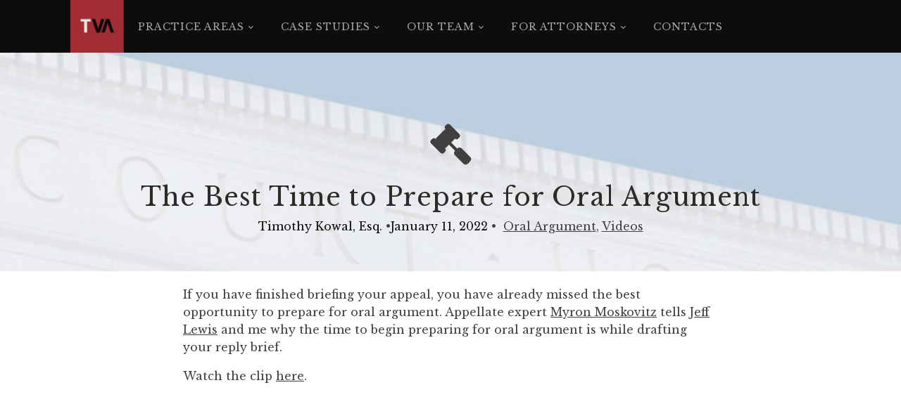

--- FILE ---
content_type: text/html; charset=UTF-8
request_url: https://tvalaw.com/publication/the-best-time-to-prepare-for-oral-argument
body_size: 10935
content:
<!DOCTYPE html>
<html lang="en-US" prefix="og: https://ogp.me/ns#" >
<head>
<meta charset="UTF-8">
<meta name="viewport" content="width=device-width, initial-scale=1.0">
<!-- WP_HEAD() START -->
<link rel="preload" as="style" href="https://fonts.googleapis.com/css?family=Libre+Baskerville:700,regular,italic,|Libre+Baskerville:700,regular,italic,|Montserrat:100,200,300,400,500,600,700,800,900" >
<link rel="stylesheet" href="https://fonts.googleapis.com/css?family=Libre+Baskerville:700,regular,italic,|Libre+Baskerville:700,regular,italic,|Montserrat:100,200,300,400,500,600,700,800,900">

<!-- Search Engine Optimization by Rank Math - https://rankmath.com/ -->
<title>The Best Time to Prepare for Oral Argument - TVA Law</title>
<meta name="description" content="If you have finished briefing your appeal, you have already missed the best opportunity to prepare for oral argument. Appellate expert Myron Moskovitz tells Jeff Lewis and me why the time to begin preparing for oral argument is while drafting your reply brief."/>
<meta name="robots" content="follow, index, max-snippet:-1, max-video-preview:-1, max-image-preview:large"/>
<link rel="canonical" href="https://tvalaw.com/publication/the-best-time-to-prepare-for-oral-argument" />
<meta property="og:locale" content="en_US" />
<meta property="og:type" content="article" />
<meta property="og:title" content="The Best Time to Prepare for Oral Argument - TVA Law" />
<meta property="og:description" content="If you have finished briefing your appeal, you have already missed the best opportunity to prepare for oral argument. Appellate expert Myron Moskovitz tells Jeff Lewis and me why the time to begin preparing for oral argument is while drafting your reply brief." />
<meta property="og:url" content="https://tvalaw.com/publication/the-best-time-to-prepare-for-oral-argument" />
<meta property="og:site_name" content="TVA Law" />
<meta property="article:tag" content="Oral Argument" />
<meta property="article:tag" content="Videos" />
<meta property="og:image" content="https://tvalaw.com/wp-content/uploads/2021/08/CALP-badge.jpeg" />
<meta property="og:image:secure_url" content="https://tvalaw.com/wp-content/uploads/2021/08/CALP-badge.jpeg" />
<meta property="og:image:width" content="600" />
<meta property="og:image:height" content="600" />
<meta property="og:image:alt" content="The Best Time to Prepare for Oral Argument" />
<meta property="og:image:type" content="image/jpeg" />
<meta name="twitter:card" content="summary_large_image" />
<meta name="twitter:title" content="The Best Time to Prepare for Oral Argument - TVA Law" />
<meta name="twitter:description" content="If you have finished briefing your appeal, you have already missed the best opportunity to prepare for oral argument. Appellate expert Myron Moskovitz tells Jeff Lewis and me why the time to begin preparing for oral argument is while drafting your reply brief." />
<meta name="twitter:creator" content="@NotTimKowal" />
<meta name="twitter:image" content="https://tvalaw.com/wp-content/uploads/2021/08/CALP-badge.jpeg" />
<!-- /Rank Math WordPress SEO plugin -->

<link rel='dns-prefetch' href='//www.googletagmanager.com' />
<link rel="alternate" type="application/rss+xml" title="TVA Law &raquo; The Best Time to Prepare for Oral Argument Comments Feed" href="https://tvalaw.com/publication/the-best-time-to-prepare-for-oral-argument/feed" />
<link rel="alternate" title="oEmbed (JSON)" type="application/json+oembed" href="https://tvalaw.com/wp-json/oembed/1.0/embed?url=https%3A%2F%2Ftvalaw.com%2Fpublication%2Fthe-best-time-to-prepare-for-oral-argument" />
<link rel="alternate" title="oEmbed (XML)" type="text/xml+oembed" href="https://tvalaw.com/wp-json/oembed/1.0/embed?url=https%3A%2F%2Ftvalaw.com%2Fpublication%2Fthe-best-time-to-prepare-for-oral-argument&#038;format=xml" />
<style id='wp-img-auto-sizes-contain-inline-css' type='text/css'>
img:is([sizes=auto i],[sizes^="auto," i]){contain-intrinsic-size:3000px 1500px}
/*# sourceURL=wp-img-auto-sizes-contain-inline-css */
</style>
<style id='wp-block-library-inline-css' type='text/css'>
:root{--wp-block-synced-color:#7a00df;--wp-block-synced-color--rgb:122,0,223;--wp-bound-block-color:var(--wp-block-synced-color);--wp-editor-canvas-background:#ddd;--wp-admin-theme-color:#007cba;--wp-admin-theme-color--rgb:0,124,186;--wp-admin-theme-color-darker-10:#006ba1;--wp-admin-theme-color-darker-10--rgb:0,107,160.5;--wp-admin-theme-color-darker-20:#005a87;--wp-admin-theme-color-darker-20--rgb:0,90,135;--wp-admin-border-width-focus:2px}@media (min-resolution:192dpi){:root{--wp-admin-border-width-focus:1.5px}}.wp-element-button{cursor:pointer}:root .has-very-light-gray-background-color{background-color:#eee}:root .has-very-dark-gray-background-color{background-color:#313131}:root .has-very-light-gray-color{color:#eee}:root .has-very-dark-gray-color{color:#313131}:root .has-vivid-green-cyan-to-vivid-cyan-blue-gradient-background{background:linear-gradient(135deg,#00d084,#0693e3)}:root .has-purple-crush-gradient-background{background:linear-gradient(135deg,#34e2e4,#4721fb 50%,#ab1dfe)}:root .has-hazy-dawn-gradient-background{background:linear-gradient(135deg,#faaca8,#dad0ec)}:root .has-subdued-olive-gradient-background{background:linear-gradient(135deg,#fafae1,#67a671)}:root .has-atomic-cream-gradient-background{background:linear-gradient(135deg,#fdd79a,#004a59)}:root .has-nightshade-gradient-background{background:linear-gradient(135deg,#330968,#31cdcf)}:root .has-midnight-gradient-background{background:linear-gradient(135deg,#020381,#2874fc)}:root{--wp--preset--font-size--normal:16px;--wp--preset--font-size--huge:42px}.has-regular-font-size{font-size:1em}.has-larger-font-size{font-size:2.625em}.has-normal-font-size{font-size:var(--wp--preset--font-size--normal)}.has-huge-font-size{font-size:var(--wp--preset--font-size--huge)}.has-text-align-center{text-align:center}.has-text-align-left{text-align:left}.has-text-align-right{text-align:right}.has-fit-text{white-space:nowrap!important}#end-resizable-editor-section{display:none}.aligncenter{clear:both}.items-justified-left{justify-content:flex-start}.items-justified-center{justify-content:center}.items-justified-right{justify-content:flex-end}.items-justified-space-between{justify-content:space-between}.screen-reader-text{border:0;clip-path:inset(50%);height:1px;margin:-1px;overflow:hidden;padding:0;position:absolute;width:1px;word-wrap:normal!important}.screen-reader-text:focus{background-color:#ddd;clip-path:none;color:#444;display:block;font-size:1em;height:auto;left:5px;line-height:normal;padding:15px 23px 14px;text-decoration:none;top:5px;width:auto;z-index:100000}html :where(.has-border-color){border-style:solid}html :where([style*=border-top-color]){border-top-style:solid}html :where([style*=border-right-color]){border-right-style:solid}html :where([style*=border-bottom-color]){border-bottom-style:solid}html :where([style*=border-left-color]){border-left-style:solid}html :where([style*=border-width]){border-style:solid}html :where([style*=border-top-width]){border-top-style:solid}html :where([style*=border-right-width]){border-right-style:solid}html :where([style*=border-bottom-width]){border-bottom-style:solid}html :where([style*=border-left-width]){border-left-style:solid}html :where(img[class*=wp-image-]){height:auto;max-width:100%}:where(figure){margin:0 0 1em}html :where(.is-position-sticky){--wp-admin--admin-bar--position-offset:var(--wp-admin--admin-bar--height,0px)}@media screen and (max-width:600px){html :where(.is-position-sticky){--wp-admin--admin-bar--position-offset:0px}}

/*# sourceURL=wp-block-library-inline-css */
</style><style id='global-styles-inline-css' type='text/css'>
:root{--wp--preset--aspect-ratio--square: 1;--wp--preset--aspect-ratio--4-3: 4/3;--wp--preset--aspect-ratio--3-4: 3/4;--wp--preset--aspect-ratio--3-2: 3/2;--wp--preset--aspect-ratio--2-3: 2/3;--wp--preset--aspect-ratio--16-9: 16/9;--wp--preset--aspect-ratio--9-16: 9/16;--wp--preset--color--black: #000000;--wp--preset--color--cyan-bluish-gray: #abb8c3;--wp--preset--color--white: #ffffff;--wp--preset--color--pale-pink: #f78da7;--wp--preset--color--vivid-red: #cf2e2e;--wp--preset--color--luminous-vivid-orange: #ff6900;--wp--preset--color--luminous-vivid-amber: #fcb900;--wp--preset--color--light-green-cyan: #7bdcb5;--wp--preset--color--vivid-green-cyan: #00d084;--wp--preset--color--pale-cyan-blue: #8ed1fc;--wp--preset--color--vivid-cyan-blue: #0693e3;--wp--preset--color--vivid-purple: #9b51e0;--wp--preset--gradient--vivid-cyan-blue-to-vivid-purple: linear-gradient(135deg,rgb(6,147,227) 0%,rgb(155,81,224) 100%);--wp--preset--gradient--light-green-cyan-to-vivid-green-cyan: linear-gradient(135deg,rgb(122,220,180) 0%,rgb(0,208,130) 100%);--wp--preset--gradient--luminous-vivid-amber-to-luminous-vivid-orange: linear-gradient(135deg,rgb(252,185,0) 0%,rgb(255,105,0) 100%);--wp--preset--gradient--luminous-vivid-orange-to-vivid-red: linear-gradient(135deg,rgb(255,105,0) 0%,rgb(207,46,46) 100%);--wp--preset--gradient--very-light-gray-to-cyan-bluish-gray: linear-gradient(135deg,rgb(238,238,238) 0%,rgb(169,184,195) 100%);--wp--preset--gradient--cool-to-warm-spectrum: linear-gradient(135deg,rgb(74,234,220) 0%,rgb(151,120,209) 20%,rgb(207,42,186) 40%,rgb(238,44,130) 60%,rgb(251,105,98) 80%,rgb(254,248,76) 100%);--wp--preset--gradient--blush-light-purple: linear-gradient(135deg,rgb(255,206,236) 0%,rgb(152,150,240) 100%);--wp--preset--gradient--blush-bordeaux: linear-gradient(135deg,rgb(254,205,165) 0%,rgb(254,45,45) 50%,rgb(107,0,62) 100%);--wp--preset--gradient--luminous-dusk: linear-gradient(135deg,rgb(255,203,112) 0%,rgb(199,81,192) 50%,rgb(65,88,208) 100%);--wp--preset--gradient--pale-ocean: linear-gradient(135deg,rgb(255,245,203) 0%,rgb(182,227,212) 50%,rgb(51,167,181) 100%);--wp--preset--gradient--electric-grass: linear-gradient(135deg,rgb(202,248,128) 0%,rgb(113,206,126) 100%);--wp--preset--gradient--midnight: linear-gradient(135deg,rgb(2,3,129) 0%,rgb(40,116,252) 100%);--wp--preset--font-size--small: 13px;--wp--preset--font-size--medium: 20px;--wp--preset--font-size--large: 36px;--wp--preset--font-size--x-large: 42px;--wp--preset--spacing--20: 0.44rem;--wp--preset--spacing--30: 0.67rem;--wp--preset--spacing--40: 1rem;--wp--preset--spacing--50: 1.5rem;--wp--preset--spacing--60: 2.25rem;--wp--preset--spacing--70: 3.38rem;--wp--preset--spacing--80: 5.06rem;--wp--preset--shadow--natural: 6px 6px 9px rgba(0, 0, 0, 0.2);--wp--preset--shadow--deep: 12px 12px 50px rgba(0, 0, 0, 0.4);--wp--preset--shadow--sharp: 6px 6px 0px rgba(0, 0, 0, 0.2);--wp--preset--shadow--outlined: 6px 6px 0px -3px rgb(255, 255, 255), 6px 6px rgb(0, 0, 0);--wp--preset--shadow--crisp: 6px 6px 0px rgb(0, 0, 0);}:where(.is-layout-flex){gap: 0.5em;}:where(.is-layout-grid){gap: 0.5em;}body .is-layout-flex{display: flex;}.is-layout-flex{flex-wrap: wrap;align-items: center;}.is-layout-flex > :is(*, div){margin: 0;}body .is-layout-grid{display: grid;}.is-layout-grid > :is(*, div){margin: 0;}:where(.wp-block-columns.is-layout-flex){gap: 2em;}:where(.wp-block-columns.is-layout-grid){gap: 2em;}:where(.wp-block-post-template.is-layout-flex){gap: 1.25em;}:where(.wp-block-post-template.is-layout-grid){gap: 1.25em;}.has-black-color{color: var(--wp--preset--color--black) !important;}.has-cyan-bluish-gray-color{color: var(--wp--preset--color--cyan-bluish-gray) !important;}.has-white-color{color: var(--wp--preset--color--white) !important;}.has-pale-pink-color{color: var(--wp--preset--color--pale-pink) !important;}.has-vivid-red-color{color: var(--wp--preset--color--vivid-red) !important;}.has-luminous-vivid-orange-color{color: var(--wp--preset--color--luminous-vivid-orange) !important;}.has-luminous-vivid-amber-color{color: var(--wp--preset--color--luminous-vivid-amber) !important;}.has-light-green-cyan-color{color: var(--wp--preset--color--light-green-cyan) !important;}.has-vivid-green-cyan-color{color: var(--wp--preset--color--vivid-green-cyan) !important;}.has-pale-cyan-blue-color{color: var(--wp--preset--color--pale-cyan-blue) !important;}.has-vivid-cyan-blue-color{color: var(--wp--preset--color--vivid-cyan-blue) !important;}.has-vivid-purple-color{color: var(--wp--preset--color--vivid-purple) !important;}.has-black-background-color{background-color: var(--wp--preset--color--black) !important;}.has-cyan-bluish-gray-background-color{background-color: var(--wp--preset--color--cyan-bluish-gray) !important;}.has-white-background-color{background-color: var(--wp--preset--color--white) !important;}.has-pale-pink-background-color{background-color: var(--wp--preset--color--pale-pink) !important;}.has-vivid-red-background-color{background-color: var(--wp--preset--color--vivid-red) !important;}.has-luminous-vivid-orange-background-color{background-color: var(--wp--preset--color--luminous-vivid-orange) !important;}.has-luminous-vivid-amber-background-color{background-color: var(--wp--preset--color--luminous-vivid-amber) !important;}.has-light-green-cyan-background-color{background-color: var(--wp--preset--color--light-green-cyan) !important;}.has-vivid-green-cyan-background-color{background-color: var(--wp--preset--color--vivid-green-cyan) !important;}.has-pale-cyan-blue-background-color{background-color: var(--wp--preset--color--pale-cyan-blue) !important;}.has-vivid-cyan-blue-background-color{background-color: var(--wp--preset--color--vivid-cyan-blue) !important;}.has-vivid-purple-background-color{background-color: var(--wp--preset--color--vivid-purple) !important;}.has-black-border-color{border-color: var(--wp--preset--color--black) !important;}.has-cyan-bluish-gray-border-color{border-color: var(--wp--preset--color--cyan-bluish-gray) !important;}.has-white-border-color{border-color: var(--wp--preset--color--white) !important;}.has-pale-pink-border-color{border-color: var(--wp--preset--color--pale-pink) !important;}.has-vivid-red-border-color{border-color: var(--wp--preset--color--vivid-red) !important;}.has-luminous-vivid-orange-border-color{border-color: var(--wp--preset--color--luminous-vivid-orange) !important;}.has-luminous-vivid-amber-border-color{border-color: var(--wp--preset--color--luminous-vivid-amber) !important;}.has-light-green-cyan-border-color{border-color: var(--wp--preset--color--light-green-cyan) !important;}.has-vivid-green-cyan-border-color{border-color: var(--wp--preset--color--vivid-green-cyan) !important;}.has-pale-cyan-blue-border-color{border-color: var(--wp--preset--color--pale-cyan-blue) !important;}.has-vivid-cyan-blue-border-color{border-color: var(--wp--preset--color--vivid-cyan-blue) !important;}.has-vivid-purple-border-color{border-color: var(--wp--preset--color--vivid-purple) !important;}.has-vivid-cyan-blue-to-vivid-purple-gradient-background{background: var(--wp--preset--gradient--vivid-cyan-blue-to-vivid-purple) !important;}.has-light-green-cyan-to-vivid-green-cyan-gradient-background{background: var(--wp--preset--gradient--light-green-cyan-to-vivid-green-cyan) !important;}.has-luminous-vivid-amber-to-luminous-vivid-orange-gradient-background{background: var(--wp--preset--gradient--luminous-vivid-amber-to-luminous-vivid-orange) !important;}.has-luminous-vivid-orange-to-vivid-red-gradient-background{background: var(--wp--preset--gradient--luminous-vivid-orange-to-vivid-red) !important;}.has-very-light-gray-to-cyan-bluish-gray-gradient-background{background: var(--wp--preset--gradient--very-light-gray-to-cyan-bluish-gray) !important;}.has-cool-to-warm-spectrum-gradient-background{background: var(--wp--preset--gradient--cool-to-warm-spectrum) !important;}.has-blush-light-purple-gradient-background{background: var(--wp--preset--gradient--blush-light-purple) !important;}.has-blush-bordeaux-gradient-background{background: var(--wp--preset--gradient--blush-bordeaux) !important;}.has-luminous-dusk-gradient-background{background: var(--wp--preset--gradient--luminous-dusk) !important;}.has-pale-ocean-gradient-background{background: var(--wp--preset--gradient--pale-ocean) !important;}.has-electric-grass-gradient-background{background: var(--wp--preset--gradient--electric-grass) !important;}.has-midnight-gradient-background{background: var(--wp--preset--gradient--midnight) !important;}.has-small-font-size{font-size: var(--wp--preset--font-size--small) !important;}.has-medium-font-size{font-size: var(--wp--preset--font-size--medium) !important;}.has-large-font-size{font-size: var(--wp--preset--font-size--large) !important;}.has-x-large-font-size{font-size: var(--wp--preset--font-size--x-large) !important;}
/*# sourceURL=global-styles-inline-css */
</style>

<style id='classic-theme-styles-inline-css' type='text/css'>
/*! This file is auto-generated */
.wp-block-button__link{color:#fff;background-color:#32373c;border-radius:9999px;box-shadow:none;text-decoration:none;padding:calc(.667em + 2px) calc(1.333em + 2px);font-size:1.125em}.wp-block-file__button{background:#32373c;color:#fff;text-decoration:none}
/*# sourceURL=/wp-includes/css/classic-themes.min.css */
</style>
<link rel='stylesheet' id='oxygen-css' href='https://tvalaw.com/wp-content/plugins/oxygen/component-framework/oxygen.css?ver=4.9.5' type='text/css' media='all' />
<link rel='stylesheet' id='bodhi-svgs-attachment-css' href='https://tvalaw.com/wp-content/plugins/svg-support/css/svgs-attachment.css' type='text/css' media='all' />
<link rel='stylesheet' id='wp-ada-compliance-styles-css' href='https://tvalaw.com/wp-content/plugins/wp-ada-compliance-check-basic/styles.css?ver=1768585615' type='text/css' media='all' />
<link rel='stylesheet' id='mc4wp-form-themes-css' href='https://tvalaw.com/wp-content/plugins/mailchimp-for-wp/assets/css/form-themes.css?ver=4.10.9' type='text/css' media='all' />
<link rel='stylesheet' id='press-releases-client-css' href='https://tvalaw.com/wp-content/plugins/press-releases-client/assets/web/css/app.css' type='text/css' media='all' />
<link rel='stylesheet' id='__EPYT__style-css' href='https://tvalaw.com/wp-content/plugins/youtube-embed-plus/styles/ytprefs.min.css?ver=14.2.4' type='text/css' media='all' />
<style id='__EPYT__style-inline-css' type='text/css'>

                .epyt-gallery-thumb {
                        width: 33.333%;
                }
                
                         @media (min-width:0px) and (max-width: 767px) {
                            .epyt-gallery-rowbreak {
                                display: none;
                            }
                            .epyt-gallery-allthumbs[class*="epyt-cols"] .epyt-gallery-thumb {
                                width: 100% !important;
                            }
                          }
/*# sourceURL=__EPYT__style-inline-css */
</style>
<script type="text/javascript" src="https://tvalaw.com/wp-includes/js/jquery/jquery.min.js?ver=3.7.1" id="jquery-core-js"></script>
<script type="text/javascript" id="__ytprefs__-js-extra">
/* <![CDATA[ */
var _EPYT_ = {"ajaxurl":"https://tvalaw.com/wp-admin/admin-ajax.php","security":"6f7e9e6ae4","gallery_scrolloffset":"20","eppathtoscripts":"https://tvalaw.com/wp-content/plugins/youtube-embed-plus/scripts/","eppath":"https://tvalaw.com/wp-content/plugins/youtube-embed-plus/","epresponsiveselector":"[\"iframe.__youtube_prefs__\",\"iframe[src*='youtube.com']\",\"iframe[src*='youtube-nocookie.com']\",\"iframe[data-ep-src*='youtube.com']\",\"iframe[data-ep-src*='youtube-nocookie.com']\",\"iframe[data-ep-gallerysrc*='youtube.com']\"]","epdovol":"1","version":"14.2.4","evselector":"iframe.__youtube_prefs__[src], iframe[src*=\"youtube.com/embed/\"], iframe[src*=\"youtube-nocookie.com/embed/\"]","ajax_compat":"","maxres_facade":"eager","ytapi_load":"light","pause_others":"","stopMobileBuffer":"1","facade_mode":"","not_live_on_channel":""};
//# sourceURL=__ytprefs__-js-extra
/* ]]> */
</script>
<script type="text/javascript" defer src="https://tvalaw.com/wp-content/plugins/youtube-embed-plus/scripts/ytprefs.min.js?ver=14.2.4" id="__ytprefs__-js"></script>
<link rel="https://api.w.org/" href="https://tvalaw.com/wp-json/" /><link rel="alternate" title="JSON" type="application/json" href="https://tvalaw.com/wp-json/wp/v2/publication/1832" /><link rel="EditURI" type="application/rsd+xml" title="RSD" href="https://tvalaw.com/xmlrpc.php?rsd" />
<meta name="generator" content="WordPress 6.9" />
<link rel='shortlink' href='https://tvalaw.com/?p=1832' />
<meta name="generator" content="Site Kit by Google 1.170.0" /><link rel="apple-touch-icon" sizes="180x180" href="/wp-content/uploads/fbrfg/apple-touch-icon.png">
<link rel="icon" type="image/png" sizes="32x32" href="/wp-content/uploads/fbrfg/favicon-32x32.png">
<link rel="icon" type="image/png" sizes="16x16" href="/wp-content/uploads/fbrfg/favicon-16x16.png">
<link rel="manifest" href="/wp-content/uploads/fbrfg/site.webmanifest">
<link rel="mask-icon" href="/wp-content/uploads/fbrfg/safari-pinned-tab.svg" color="#eeeeee">
<link rel="shortcut icon" href="/wp-content/uploads/fbrfg/favicon.ico">
<meta name="msapplication-TileColor" content="#222222">
<meta name="msapplication-config" content="/wp-content/uploads/fbrfg/browserconfig.xml">
<meta name="theme-color" content="#ffffff"><style type="text/css">.recentcomments a{display:inline !important;padding:0 !important;margin:0 !important;}</style><style>/* Enter Your Custom CSS Here */</style><link rel='stylesheet' id='oxygen-cache-93-css' href='//tvalaw.com/wp-content/uploads/oxygen/css/93.css?cache=1661280512&#038;ver=6.9' type='text/css' media='all' />
<link rel='stylesheet' id='oxygen-universal-styles-css' href='//tvalaw.com/wp-content/uploads/oxygen/css/universal.css?cache=1764608121&#038;ver=6.9' type='text/css' media='all' />
<!-- END OF WP_HEAD() -->
</head>
<body class="wp-singular publication-template-default single single-publication postid-1832 single-format-standard wp-theme-oxygen-is-not-a-theme  wp-embed-responsive oxygen-body" >




						<header id="_header-1-7" class="oxy-header-wrapper oxy-sticky-header oxy-overlay-header oxy-header" ><div id="_header_row-2-7" class="oxy-header-row" ><div class="oxy-header-container"><div id="_header_left-3-7" class="oxy-header-left" ><a id="link-4-7" class="ct-link winery-logo" href="/" target="_self"  ><img  id="image-5-7" alt="" src="https://tvalaw.com/wp-content/uploads/2020/02/Asset-1@0.5x.png" class="ct-image"/></a><nav id="_nav_menu-6-7" class="oxy-nav-menu oxy-nav-menu-dropdowns oxy-nav-menu-dropdown-arrow" ><div class='oxy-menu-toggle'><div class='oxy-nav-menu-hamburger-wrap'><div class='oxy-nav-menu-hamburger'><div class='oxy-nav-menu-hamburger-line'></div><div class='oxy-nav-menu-hamburger-line'></div><div class='oxy-nav-menu-hamburger-line'></div></div></div></div><div class="menu-pages-container"><ul id="menu-pages" class="oxy-nav-menu-list"><li id="menu-item-80" class="menu-item menu-item-type-post_type menu-item-object-page menu-item-has-children menu-item-80"><a href="https://tvalaw.com/practice-areas" data-ps2id-api="true">Practice Areas</a>
<ul class="sub-menu">
	<li id="menu-item-267" class="menu-item menu-item-type-post_type menu-item-object-page menu-item-267"><a href="https://tvalaw.com/practice-areas/litigation" data-ps2id-api="true">Business Disputes &#038; Litigation</a></li>
	<li id="menu-item-268" class="menu-item menu-item-type-post_type menu-item-object-page menu-item-268"><a href="https://tvalaw.com/practice-areas/appellate-attorney" data-ps2id-api="true">Appellate Attorney</a></li>
	<li id="menu-item-269" class="menu-item menu-item-type-post_type menu-item-object-page menu-item-269"><a href="https://tvalaw.com/practice-areas/bankruptcy-and-insolvency-litigation" data-ps2id-api="true">Bankruptcy and Insolvency</a></li>
	<li id="menu-item-270" class="menu-item menu-item-type-post_type menu-item-object-page menu-item-270"><a href="https://tvalaw.com/practice-areas/trespass-and-real-property-disputes" data-ps2id-api="true">Trespass and Real Property Disputes</a></li>
</ul>
</li>
<li id="menu-item-81" class="menu-item menu-item-type-post_type menu-item-object-page menu-item-has-children menu-item-81"><a href="https://tvalaw.com/case-studies" data-ps2id-api="true">Case Studies</a>
<ul class="sub-menu">
	<li id="menu-item-934" class="menu-item menu-item-type-custom menu-item-object-custom menu-item-934"><a href="https://tvalaw.com/testimonial" data-ps2id-api="true">Testimonials</a></li>
</ul>
</li>
<li id="menu-item-478" class="menu-item menu-item-type-post_type menu-item-object-page menu-item-has-children menu-item-478"><a href="https://tvalaw.com/our-attorneys" data-ps2id-api="true">Our Team</a>
<ul class="sub-menu">
	<li id="menu-item-263" class="menu-item menu-item-type-custom menu-item-object-custom menu-item-263"><a href="/our-attorneys#tom" data-ps2id-api="true">Thomas Vogele, Esq.</a></li>
	<li id="menu-item-264" class="menu-item menu-item-type-custom menu-item-object-custom menu-item-264"><a href="/our-attorneys#tim" data-ps2id-api="true">Timothy Kowal, Esq.</a></li>
	<li id="menu-item-265" class="menu-item menu-item-type-custom menu-item-object-custom menu-item-265"><a href="/our-attorneys#ted" data-ps2id-api="true">Teddy Davis, Esq.</a></li>
	<li id="menu-item-266" class="menu-item menu-item-type-custom menu-item-object-custom menu-item-266"><a href="/our-attorneys#brendan" data-ps2id-api="true">Brendan Loper, esq.</a></li>
</ul>
</li>
<li id="menu-item-932" class="menu-item menu-item-type-post_type menu-item-object-page menu-item-has-children menu-item-932"><a href="https://tvalaw.com/resources" data-ps2id-api="true">For Attorneys</a>
<ul class="sub-menu">
	<li id="menu-item-990" class="menu-item menu-item-type-post_type menu-item-object-page menu-item-990"><a href="https://tvalaw.com/articles" data-ps2id-api="true">Legal News and Appellate Tips</a></li>
	<li id="menu-item-989" class="menu-item menu-item-type-post_type menu-item-object-page menu-item-989"><a href="https://tvalaw.com/the-california-appellate-law-podcast" data-ps2id-api="true">Appellate Podcast</a></li>
	<li id="menu-item-1003" class="menu-item menu-item-type-post_type menu-item-object-page menu-item-1003"><a href="https://tvalaw.com/california-appellate-newsletter" data-ps2id-api="true">Newsletter</a></li>
	<li id="menu-item-941" class="menu-item menu-item-type-post_type menu-item-object-page menu-item-941"><a href="https://tvalaw.com/video-library" data-ps2id-api="true">Video Library</a></li>
</ul>
</li>
<li id="menu-item-87" class="menu-item menu-item-type-custom menu-item-object-custom menu-item-home menu-item-87"><a href="https://tvalaw.com/#section-301-16" data-ps2id-api="true">Contacts</a></li>
</ul></div></nav></div><div id="_header_center-7-7" class="oxy-header-center" ></div><div id="_header_right-8-7" class="oxy-header-right" ></div></div></div></header>
				<script type="text/javascript">
			jQuery(document).ready(function() {
				var selector = "#_header-1-7",
					scrollval = parseInt("300");
				if (!scrollval || scrollval < 1) {
										if (jQuery(window).width() >= 992){
											jQuery("body").css("margin-top", jQuery(selector).outerHeight());
						jQuery(selector).addClass("oxy-sticky-header-active");
										}
									}
				else {
					var scrollTopOld = 0;
					jQuery(window).scroll(function() {
						if (!jQuery('body').hasClass('oxy-nav-menu-prevent-overflow')) {
							if (jQuery(this).scrollTop() > scrollval 
																) {
								if (
																		jQuery(window).width() >= 992 && 
																		!jQuery(selector).hasClass("oxy-sticky-header-active")) {
									if (jQuery(selector).css('position')!='absolute') {
										jQuery("body").css("margin-top", jQuery(selector).outerHeight());
									}
									jQuery(selector)
										.addClass("oxy-sticky-header-active")
																			.addClass("oxy-sticky-header-fade-in");
																	}
							}
							else {
								jQuery(selector)
									.removeClass("oxy-sticky-header-fade-in")
									.removeClass("oxy-sticky-header-active");
								if (jQuery(selector).css('position')!='absolute') {
									jQuery("body").css("margin-top", "");
								}
							}
							scrollTopOld = jQuery(this).scrollTop();
						}
					})
				}
			});
		</script><section id="section-49-93" class=" ct-section" style="background-image:linear-gradient(rgba(255,255,255,0.7), rgba(255,255,255,0.7)), url(https://tvalaw.com/wp-content/uploads/2021/08/CALP-badge.jpeg);background-size:auto,  cover;" ><div class="ct-section-inner-wrap"><div id="fancy_icon-50-93" class="ct-fancy-icon" ><svg id="svg-fancy_icon-50-93"><use xlink:href="#FontAwesomeicon-gavel"></use></svg></div><h1 id="headline-51-93" class="ct-headline atomic-primary-heading"><span id="span-54-93" class="ct-span" >The Best Time to Prepare for Oral Argument</span></h1><div id="div_block-67-93" class="ct-div-block" ><div id="text_block-61-93" class="ct-text-block" ><span id="span-62-93" class="ct-span" >Timothy Kowal, Esq.</span></div><div id="text_block-70-93" class="ct-text-block" >&nbsp;•</div><div id="text_block-59-93" class="ct-text-block" ><span id="span-60-93" class="ct-span" >January 11, 2022</span></div><div id="text_block-75-93" class="ct-text-block" >&nbsp;•&nbsp;&nbsp;</div><div id="text_block-73-93" class="ct-text-block" ><span id="span-74-93" class="ct-span" ><a href="https://tvalaw.com/tag/oral-argument" rel="tag">Oral Argument</a>, <a href="https://tvalaw.com/tag/videos" rel="tag">Videos</a></span></div></div></div></section><section id="section-47-93" class=" ct-section" ><div class="ct-section-inner-wrap"><div id="text_block-56-93" class="ct-text-block" ><div style="text-align: left;"><span id="span-57-93" class="ct-span oxy-stock-content-styles" ><p>If you have finished briefing your appeal, you have already missed the best opportunity to prepare for oral argument. Appellate expert <a href="https://www.linkedin.com/in/ACoAAAFGiLMB_SvTXv6bqZBBzMoH0k7jyWA2wQk" data-attribute-index="0" data-entity-hovercard-id="urn:li:fs_miniProfile:ACoAAAFGiLMB_SvTXv6bqZBBzMoH0k7jyWA2wQk" data-entity-type="MINI_PROFILE" target="_blank" rel="noopener">Myron Moskovitz</a> tells <a href="https://www.linkedin.com/in/ACoAAADT9HMBqpYdsIDSAKt4AO-izes2CUXp3p8" data-attribute-index="2" data-entity-hovercard-id="urn:li:fs_miniProfile:ACoAAADT9HMBqpYdsIDSAKt4AO-izes2CUXp3p8" data-entity-type="MINI_PROFILE" target="_blank" rel="noopener">Jeff Lewis</a> and me why the time to begin preparing for oral argument is while drafting your reply brief.</p>
<p>Watch the clip <a href="https://youtu.be/1qdvKMTZMTc" target="_blank" rel="noopener">here</a>.</p>
<p style="text-align: center;"><iframe loading="lazy" title="YouTube video player" src="https://www.youtube.com/embed/1qdvKMTZMTc" width="640" height="360" frameborder="0" allowfullscreen="allowfullscreen"></iframe></p>
<p>This is a clip from episode 20 of the California Appellate Law Podcast. Listen to the full episode <a href="https://www.calpodcast.com/1093703/9692746-winning-an-appeal-our-interview-with-author-and-attorney-myron-moskovitz" target="_blank" rel="noopener">here</a>.</p>
<p><a class="__mPS2id" href="https://tvalaw.com/our-attorneys#tim" target="_blank" rel="nofollow noopener"><strong>Tim Kowal</strong></a><strong> helps trial attorneys and clients win their cases and </strong><a href="https://tvalaw.com/practice-areas/appellate-attorney" target="_blank" rel="nofollow noopener"><strong>avoid error on appeal</strong></a><strong>. He co-hosts the Cal. Appellate Law Podcast at </strong><a href="http://www.calpodcast.com/" target="_blank" rel="nofollow noopener"><strong>www.CALPodcast.com</strong></a><strong>, and publishes a newsletter of appellate tips for trial attorneys at </strong><a href="https://tvalaw.com/articles" target="_blank" rel="nofollow noopener"><strong>www.tvalaw.com/articles</strong></a><strong>. His appellate practice covers all of California's appellate districts and throughout the Ninth Circuit, with appellate attorneys in offices in Orange County and Monterey County. Contact Tim at </strong><a href="http://mailto:tkowal@tvalaw.com/" target="_blank" rel="nofollow noopener"><strong>tkowal@tvalaw.com</strong></a><strong> or (714) 641-1232.</strong></p>
</span></div></div></div></section><div id="div_block-21-7" class="ct-div-block footer" ><section id="section-38-7" class=" ct-section site-footer" ><div class="ct-section-inner-wrap"><div id="text_block-39-7" class="ct-text-block winery-footer-small-text" >Copyright © <a href="https://soflyy.com/"><a id="span-40-7" class="ct-link-text winery-footerlink" href="mailto:tkowal@tvalaw.com" target="_self"  >Thomas Vogele &amp; Associates, APC</a></a><br></div><div id="text_block-41-7" class="ct-text-block winery-footer-small-text" >Designed by&nbsp;<a href="https://oxygenbuilder.com/"><a id="span-42-7" class="ct-link-text winery-footerlink" href="https://rndl.art" target="_self"  >RNDL|ART</a></a></div></div></section></div>	<!-- WP_FOOTER -->
<script type="speculationrules">
{"prefetch":[{"source":"document","where":{"and":[{"href_matches":"/*"},{"not":{"href_matches":["/wp-*.php","/wp-admin/*","/wp-content/uploads/*","/wp-content/*","/wp-content/plugins/*","/wp-content/themes/twentytwenty/*","/wp-content/themes/oxygen-is-not-a-theme/*","/*\\?(.+)"]}},{"not":{"selector_matches":"a[rel~=\"nofollow\"]"}},{"not":{"selector_matches":".no-prefetch, .no-prefetch a"}}]},"eagerness":"conservative"}]}
</script>
<script>jQuery(document).on('click','a[href*="#"]',function(t){if(jQuery(t.target).closest('.wc-tabs').length>0){return}if(jQuery(this).is('[href="#"]')||jQuery(this).is('[href="#0"]')||jQuery(this).is('[href*="replytocom"]')){return};if(location.pathname.replace(/^\//,"")==this.pathname.replace(/^\//,"")&&location.hostname==this.hostname){var e=jQuery(this.hash);(e=e.length?e:jQuery("[name="+this.hash.slice(1)+"]")).length&&(t.preventDefault(),jQuery("html, body").animate({scrollTop:e.offset().top-0},400))}});</script><?xml version="1.0"?><svg xmlns="https://www.w3.org/2000/svg" xmlns:xlink="https://www.w3.org/1999/xlink" aria-hidden="true" style="position: absolute; width: 0; height: 0; overflow: hidden;" version="1.1"><defs><symbol id="FontAwesomeicon-gavel" viewBox="0 0 28 28"><title>gavel</title><path d="M27.672 24c0 0.531-0.219 1.047-0.578 1.406l-1.672 1.687c-0.375 0.359-0.891 0.578-1.422 0.578s-1.047-0.219-1.406-0.578l-5.672-5.688c-0.375-0.359-0.594-0.875-0.594-1.406 0-0.594 0.25-1.078 0.672-1.5l-4-4-1.969 1.969c-0.141 0.141-0.328 0.219-0.531 0.219s-0.391-0.078-0.531-0.219c0.469 0.469 0.906 0.812 0.906 1.531 0 0.406-0.156 0.766-0.438 1.062-0.531 0.562-1.094 1.313-1.937 1.313-0.391 0-0.781-0.156-1.062-0.438l-6.375-6.375c-0.281-0.281-0.438-0.672-0.438-1.062 0-0.844 0.75-1.406 1.313-1.937 0.297-0.281 0.656-0.438 1.062-0.438 0.719 0 1.062 0.438 1.531 0.906-0.141-0.141-0.219-0.328-0.219-0.531s0.078-0.391 0.219-0.531l5.437-5.437c0.141-0.141 0.328-0.219 0.531-0.219s0.391 0.078 0.531 0.219c-0.469-0.469-0.906-0.812-0.906-1.531 0-0.406 0.156-0.766 0.438-1.062 0.531-0.562 1.094-1.313 1.937-1.313 0.391 0 0.781 0.156 1.062 0.438l6.375 6.375c0.281 0.281 0.438 0.672 0.438 1.062 0 0.844-0.75 1.406-1.313 1.937-0.297 0.281-0.656 0.438-1.062 0.438-0.719 0-1.062-0.438-1.531-0.906 0.141 0.141 0.219 0.328 0.219 0.531s-0.078 0.391-0.219 0.531l-1.969 1.969 4 4c0.422-0.422 0.906-0.672 1.5-0.672 0.531 0 1.047 0.219 1.422 0.578l5.672 5.672c0.359 0.375 0.578 0.891 0.578 1.422z"/></symbol></defs></svg><a href="https://www.wpadacompliance.com" class="screen-reader-text" title="Click this link to learn more about the WP ADA Compliance plugin.">The owner of this website has made a commitment to accessibility and inclusion, please report any problems that you encounter using the contact form on this website. This site uses the WP ADA Compliance Check plugin to enhance accessibility.</a>
		<script type="text/javascript">
			jQuery(document).ready(function() {
				jQuery('body').on('click', '.oxy-menu-toggle', function() {
					jQuery(this).parent('.oxy-nav-menu').toggleClass('oxy-nav-menu-open');
					jQuery('body').toggleClass('oxy-nav-menu-prevent-overflow');
					jQuery('html').toggleClass('oxy-nav-menu-prevent-overflow');
				});
				var selector = '.oxy-nav-menu-open .menu-item a[href*="#"]';
				jQuery('body').on('click', selector, function(){
					jQuery('.oxy-nav-menu-open').removeClass('oxy-nav-menu-open');
					jQuery('body').removeClass('oxy-nav-menu-prevent-overflow');
					jQuery('html').removeClass('oxy-nav-menu-prevent-overflow');
					jQuery(this).click();
				});
			});
		</script>

	<script type="text/javascript" id="page-scroll-to-id-plugin-script-js-extra">
/* <![CDATA[ */
var mPS2id_params = {"instances":{"mPS2id_instance_0":{"selector":"a[href*='#']:not([href='#'])","autoSelectorMenuLinks":"true","excludeSelector":"a[href^='#tab-'], a[href^='#tabs-'], a[data-toggle]:not([data-toggle='tooltip']), a[data-slide], a[data-vc-tabs], a[data-vc-accordion], a.screen-reader-text.skip-link","scrollSpeed":800,"autoScrollSpeed":"true","scrollEasing":"easeInOutQuint","scrollingEasing":"easeOutQuint","forceScrollEasing":"false","pageEndSmoothScroll":"true","stopScrollOnUserAction":"false","autoCorrectScroll":"false","autoCorrectScrollExtend":"false","layout":"vertical","offset":"76","dummyOffset":"false","highlightSelector":"","clickedClass":"mPS2id-clicked","targetClass":"mPS2id-target","highlightClass":"mPS2id-highlight","forceSingleHighlight":"false","keepHighlightUntilNext":"false","highlightByNextTarget":"false","appendHash":"false","scrollToHash":"true","scrollToHashForAll":"true","scrollToHashDelay":0,"scrollToHashUseElementData":"true","scrollToHashRemoveUrlHash":"false","disablePluginBelow":0,"adminDisplayWidgetsId":"true","adminTinyMCEbuttons":"true","unbindUnrelatedClickEvents":"true","unbindUnrelatedClickEventsSelector":"","normalizeAnchorPointTargets":"false","encodeLinks":"false"}},"total_instances":"1","shortcode_class":"_ps2id"};
//# sourceURL=page-scroll-to-id-plugin-script-js-extra
/* ]]> */
</script>
<script type="text/javascript" src="https://tvalaw.com/wp-content/plugins/page-scroll-to-id/js/page-scroll-to-id.min.js?ver=1.7.9" id="page-scroll-to-id-plugin-script-js"></script>
<script type="text/javascript" src="https://tvalaw.com/wp-content/plugins/press-releases-client/assets/web/js/app.js" id="press-releases-client-js"></script>
<script type="text/javascript" defer src="https://tvalaw.com/wp-content/plugins/youtube-embed-plus/scripts/fitvids.min.js?ver=14.2.4" id="__ytprefsfitvids__-js"></script>
<script type="text/javascript" id="ct-footer-js"></script><!-- /WP_FOOTER --> 
</body>
</html>


--- FILE ---
content_type: text/css
request_url: https://tvalaw.com/wp-content/uploads/oxygen/css/93.css?cache=1661280512&ver=6.9
body_size: 1106
content:
#section-49-93 > .ct-section-inner-wrap{padding-top:100px;padding-bottom:51px;display:flex;flex-direction:column;align-items:center}#section-49-93{text-align:center;background-repeat:no-repeat;background-position:50% 50%}#section-47-93 > .ct-section-inner-wrap{padding-top:5px;align-items:center}#section-47-93{text-align:center}#section-38-7 > .ct-section-inner-wrap{padding-top:6px;padding-bottom:8px;display:flex;flex-direction:row;justify-content:space-between}#section-38-7{background-color:#0d0d0d;text-align:justify;color:#a6a6a6}@media (max-width:991px){#section-49-93 > .ct-section-inner-wrap{padding-top:80px;padding-bottom:80px}}@media (max-width:767px){#section-49-93 > .ct-section-inner-wrap{padding-top:60px;padding-bottom:60px}}@media (max-width:767px){#section-38-7 > .ct-section-inner-wrap{display:flex;flex-direction:column;align-items:center}#section-38-7{text-align:center}}#div_block-67-93{flex-direction:row;display:flex}#div_block-21-7{flex-direction:column;display:flex;text-align:justify;align-items:stretch}@media (max-width:479px){#div_block-21-7{display:flex;flex-direction:column}}#headline-51-93{margin-bottom:8px;margin-left:20px;margin-right:20px;font-size:36px;letter-spacing:1px;line-height:1.2}@media (max-width:767px){#headline-51-93{margin-left:20px;margin-right:20px;font-size:22px}}#text_block-61-93{color:#0d0d0d}#text_block-59-93{max-width:760px;color:#0d0d0d}#text_block-56-93{max-width:760px}@media (max-width:767px){#text_block-39-7{margin-bottom:4px}}@media (max-width:479px){#text_block-61-93{font-size:11px}}@media (max-width:479px){#text_block-70-93{font-size:11px}}@media (max-width:479px){#text_block-59-93{font-size:11px}}@media (max-width:479px){#text_block-75-93{font-size:11px}}@media (max-width:479px){#text_block-73-93{font-size:11px}}#span-42-7{font-family:'Montserrat';font-weight:900;margin-left:5px}#image-5-7{width:76px}#fancy_icon-50-93>svg{width:60px;height:60px}#fancy_icon-50-93{margin-bottom:24px}#_nav_menu-6-7 .oxy-nav-menu-hamburger-line{background-color:#a6a6a6}@media (max-width:991px){#_nav_menu-6-7 .oxy-nav-menu-list{display:none}#_nav_menu-6-7 .oxy-menu-toggle{display:initial}#_nav_menu-6-7.oxy-nav-menu.oxy-nav-menu-open .oxy-nav-menu-list{display:initial}}#_nav_menu-6-7.oxy-nav-menu.oxy-nav-menu-open{margin-top:0 !important;margin-right:0 !important;margin-left:0 !important;margin-bottom:0 !important}#_nav_menu-6-7.oxy-nav-menu.oxy-nav-menu-open .menu-item a{padding-top:12px;padding-bottom:12px;padding-left:20px;padding-right:20px}#_nav_menu-6-7 .oxy-nav-menu-hamburger-wrap{width:24px;height:24px}#_nav_menu-6-7 .oxy-nav-menu-hamburger{width:24px;height:19px}#_nav_menu-6-7 .oxy-nav-menu-hamburger-line{height:3px;background-color:#e9e1e3}#_nav_menu-6-7.oxy-nav-menu-open .oxy-nav-menu-hamburger .oxy-nav-menu-hamburger-line:first-child{top:8px}#_nav_menu-6-7.oxy-nav-menu-open .oxy-nav-menu-hamburger .oxy-nav-menu-hamburger-line:last-child{top:-8px}#_nav_menu-6-7 .menu-item > .sub-menu{transition-duration:0.2s}#_nav_menu-6-7 .oxy-nav-menu-list{flex-direction:row}#_nav_menu-6-7 .menu-item a{padding-top:20px;padding-left:20px;padding-right:20px;padding-bottom:20px;font-size:14px;color:#a6a6a6;font-weight:400;letter-spacing:1px;text-transform:uppercase;transition-duration:0.2s}#_nav_menu-6-7.oxy-nav-menu:not(.oxy-nav-menu-open) .sub-menu{background-color:#0d0d0d}#_nav_menu-6-7.oxy-nav-menu:not(.oxy-nav-menu-open) .sub-menu .menu-item a{border:0;padding-top:20px;padding-bottom:20px;padding-top:12px;padding-bottom:12px;color:#f2f2f2}#_nav_menu-6-7.oxy-nav-menu:not(.oxy-nav-menu-open) .oxy-nav-menu-list .sub-menu .menu-item a:hover{padding-top:12px;padding-bottom:12px}#_nav_menu-6-7 .menu-item:hover a{color:#f2f2f2}#_nav_menu-6-7.oxy-nav-menu:not(.oxy-nav-menu-open) .sub-menu .menu-item a:hover{border:0;padding-top:20px;padding-bottom:20px;color:#ffffff;background-color:#b33238}@media (max-width:991px){#_nav_menu-6-7{padding-top:12px;padding-left:12px;padding-right:12px;padding-bottom:12px}#_nav_menu-6-7.oxy-nav-menu:not(.oxy-nav-menu-open) .sub-menu .menu-item a{border:0}}@media (min-width:992px){#_header-1-7.oxy-header-wrapper.oxy-header.oxy-sticky-header.oxy-sticky-header-active{position:fixed;top:0;left:0;right:0;z-index:2147483640;background-color:#0d0d0d;box-shadow:0px 0px 10px rgba(0,0,0,0.3);}#_header-1-7.oxy-header.oxy-sticky-header-active .oxygen-hide-in-sticky{display:none}#_header-1-7.oxy-header.oxy-header .oxygen-show-in-sticky-only{display:none}}#_header_row-2-7 .oxy-nav-menu-open,#_header_row-2-7 .oxy-nav-menu:not(.oxy-nav-menu-open) .sub-menu{background-color:#0d0d0d}.oxy-header.oxy-sticky-header-active > #_header_row-2-7.oxygen-show-in-sticky-only{display:block}#_header_row-2-7{background-color:#0d0d0d}